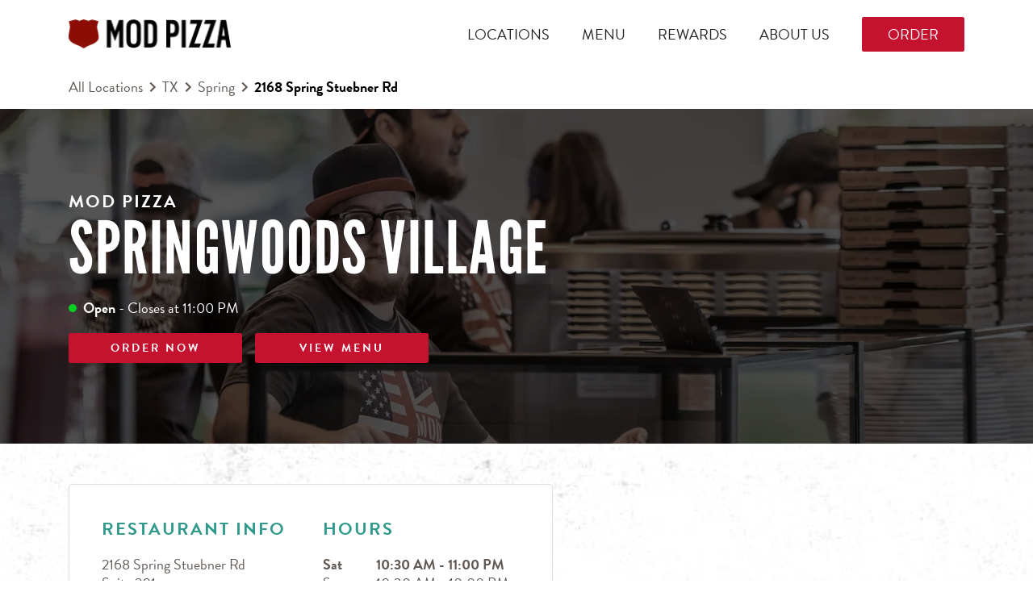

--- FILE ---
content_type: image/svg+xml
request_url: https://locations.modpizza.com/permanent-b0b701/assets/icons/delivery.ea56ed52.svg
body_size: 521
content:
<svg id="Layer_1" data-name="Layer 1" xmlns="http://www.w3.org/2000/svg" viewBox="0 0 24 24"><defs><style>.cls-1{fill:#aa182c;}</style></defs><path d="M17.42676,7.81543h-1.5791V5.478l-.98926-.98877H11.06348l-.99805.99756V7.81543H8.48633a.77593.77593,0,0,0-.77539.7749v1.78174a.20215.20215,0,0,0,.40429,0V8.59033a.37135.37135,0,0,1,.3711-.37158h8.94043a.37134.37134,0,0,1,.37109.37158v8.94092a.37092.37092,0,0,1-.37109.37109H8.48633a.37093.37093,0,0,1-.3711-.37109V16.05371a.20215.20215,0,1,0-.40429,0v1.47754a.776.776,0,0,0,.77539.77539h8.94043a.776.776,0,0,0,.77539-.77539V8.59033A.77593.77593,0,0,0,17.42676,7.81543Zm-1.9834,0h-.4668V5.17853l.4668.46649ZM14.57227,5.4043H11.34961V4.89258h3.22266Zm-3.22266.40332h3.22266V7.81543H11.34961Zm-.87988-.15381.47558-.47528v2.6369h-.47558Z"/><path d="M8.80762,11.28271a.20214.20214,0,0,0-.20215-.20166H5.06934a.20167.20167,0,1,0,0,.40333H8.60547A.20214.20214,0,0,0,8.80762,11.28271Z"/><path d="M5.75,13.24609a.20255.20255,0,0,0,.20215.20215H9.3457a.20215.20215,0,1,0,0-.40429H5.95215A.20255.20255,0,0,0,5.75,13.24609Z"/><path d="M8.40527,15.21094a.20255.20255,0,0,0-.20215-.20215H5.65039a.20215.20215,0,0,0,0,.4043H8.20312A.20255.20255,0,0,0,8.40527,15.21094Z"/><path class="cls-1" d="M12.95605,15.53027l-.11132-.07422c-.15168-.091-.3011-.184-.45786-.2665-.30161-.15874-.62571-.26912-.93667-.40732a1.89387,1.89387,0,0,1-.918-.751,2.57415,2.57415,0,0,1,.06543-1.55859,3.48679,3.48679,0,0,0,.09082-.50147,1.74727,1.74727,0,0,0-.15773-.64863,1.90527,1.90527,0,0,0-.187-.36455l.25391-.07276,1.04882-.26757.57032.19824.73925-.21875.73926.21875.57129-.19824,1.2793.32666-.09668.21826a2.63966,2.63966,0,0,0-.22461.80857,2.19754,2.19754,0,0,0,.085.478,6.79023,6.79023,0,0,1,.16111.86052,1.21329,1.21329,0,0,1-.0908.72249,2.43,2.43,0,0,1-1.34863.92773,5.576,5.576,0,0,0-.96387.49609Zm-.93359-.94922a5.6599,5.6599,0,0,1,.93359.46875,5.65379,5.65379,0,0,1,.93555-.46875,2.03934,2.03934,0,0,0,1.13867-.749.57992.57992,0,0,0,.04785-.27344,2.04156,2.04156,0,0,0-.01171-.21289l-.0752-.46631c-.02344-.11132-.0498-.23046-.07422-.3413l-.07129-.33789c-.00879-.04932-.01562-.09327-.01953-.13233l-.00586-.09668a2.44514,2.44514,0,0,1,.1709-.752l-.707-.18067-.5791.20118-.749-.22168-.749.22168-.57812-.20118-.709.18067.02051.05664a2.27642,2.27642,0,0,1,.15234.69531,3.27548,3.27548,0,0,1-.10156.58887,2.74057,2.74057,0,0,0-.1084,1.272,1.53184,1.53184,0,0,0,.73633.584S11.93457,14.54883,12.02246,14.58105Zm3.25781-1.02148h0Z"/></svg>

--- FILE ---
content_type: image/svg+xml
request_url: https://locations.modpizza.com/permanent-b0b701/assets/icons/googleplay.1ac072f8.svg
body_size: 3542
content:
<?xml version="1.0" encoding="UTF-8"?>
<svg width="135px" height="40px" viewBox="0 0 135 40" version="1.1" xmlns="http://www.w3.org/2000/svg" xmlns:xlink="http://www.w3.org/1999/xlink">
    <defs>
        <linearGradient x1="86.237735%" y1="86.6949005%" x2="-50.1313759%" y2="182.383741%" id="linearGradient-1">
            <stop stop-color="#FF3A44" offset="0%"></stop>
            <stop stop-color="#C31162" offset="100%"></stop>
        </linearGradient>
        <linearGradient x1="-18.8012883%" y1="-60.3885425%" x2="42.0936259%" y2="-17.6572009%" id="linearGradient-2">
            <stop stop-color="#32A071" offset="0%"></stop>
            <stop stop-color="#2DA771" offset="6.85%"></stop>
            <stop stop-color="#15CF74" offset="47.62%"></stop>
            <stop stop-color="#06E775" offset="80.09%"></stop>
            <stop stop-color="#00F076" offset="100%"></stop>
        </linearGradient>
        <linearGradient x1="107.585647%" y1="50.0163647%" x2="-130.492257%" y2="50.0163647%" id="linearGradient-3">
            <stop stop-color="#FFE000" offset="0%"></stop>
            <stop stop-color="#FFBD00" offset="40.87%"></stop>
            <stop stop-color="#FFA500" offset="77.54%"></stop>
            <stop stop-color="#FF9C00" offset="100%"></stop>
        </linearGradient>
        <linearGradient x1="62.0983411%" y1="4.9604069%" x2="24.2466706%" y2="71.909245%" id="linearGradient-4">
            <stop stop-color="#00A0FF" offset="0%"></stop>
            <stop stop-color="#00A1FF" offset="0.66%"></stop>
            <stop stop-color="#00BEFF" offset="26.01%"></stop>
            <stop stop-color="#00D2FF" offset="51.22%"></stop>
            <stop stop-color="#00DFFF" offset="76.04%"></stop>
            <stop stop-color="#00E3FF" offset="100%"></stop>
        </linearGradient>
    </defs>
    <g stroke="none" stroke-width="1" fill="none" fill-rule="evenodd">
        <g fill-rule="nonzero">
            <path d="M130,0 L5,0 C2.25125,0 0,2.25125 0,5 L0,35 C0,37.74875 2.25125,40 5,40 L130,40 C132.74875,40 135,37.74875 135,35 L135,5 C135,2.25125 132.74875,0 130,0 Z" id="path02" fill="#A6A6A6" transform="translate(67.500000, 20.000000) scale(-1, 1) rotate(-180.000000) translate(-67.500000, -20.000000) "></path>
            <path d="M129.5,1 L5.5,1 C3,1 1,3 1,5.5 L1,34.5 C1,37 3,39 5.5,39 L129.5,39 C132,39 134,37 134,34.5 L134,5.5 C134,3 132,1 129.5,1 Z" id="path01" fill="#000000" transform="translate(67.500000, 20.000000) scale(-1, 1) rotate(-180.000000) translate(-67.500000, -20.000000) "></path>
            <path d="M43.2074136,7 C43.6501705,7 44.0723341,7.08492823 44.4751915,7.24282297 C44.8767617,7.40191388 45.2036811,7.61722488 45.4405045,7.88277512 L44.9025034,8.38755981 C44.4893494,7.93421053 43.9268936,7.71052632 43.2074136,7.71052632 C42.5587232,7.71052632 41.9962675,7.92105263 41.5187593,8.34569378 C41.0463994,8.7715311 40.8095759,9.32296651 40.8095759,10 C40.8095759,10.6770335 41.0463994,11.2332536 41.5187593,11.6590909 C41.9962675,12.0789474 42.5587232,12.2942584 43.2074136,12.2942584 C43.8960036,12.2942584 44.4751915,12.0789474 44.9321063,11.6543062 C45.233284,11.3732057 45.4044662,10.9856459 45.4495141,10.4904306 L43.2074136,10.4904306 L43.2074136,9.79904306 L46.1985971,9.79904306 C46.2346354,9.94856459 46.2449321,10.0933014 46.2449321,10.2332536 C46.2449321,11.0322967 45.9875153,11.6722488 45.4804041,12.1495215 C44.897355,12.715311 44.1379754,13 43.2074136,13 C42.3180385,13 41.5586589,12.7105263 40.9357101,12.1399522 C40.3114744,11.5610048 40,10.8504785 40,10 C40,9.14952153 40.3114744,8.43899522 40.9357101,7.86483254 C41.5586589,7.28947368 42.3180385,7 43.2074136,7 Z M70.9505116,7 C71.8450351,7 72.5992664,7.28947368 73.2080571,7.87440191 C73.8207092,8.45813397 74.1231739,9.1638756 74.1231739,10 C74.1231739,10.8409091 73.8207092,11.5514354 73.2132055,12.1303828 C72.6044147,12.7105263 71.8501834,13 70.9505116,13 C70.0456915,13 69.2914602,12.7105263 68.6826694,12.1303828 C68.0751657,11.5514354 67.7727009,10.8409091 67.7727009,10 C67.7727009,9.15909091 68.0751657,8.44856459 68.6826694,7.86961722 C69.2914602,7.28947368 70.0456915,7 70.9505116,7 Z M50.9904112,7.13157895 L50.9904112,7.8361244 L48.1807066,7.8361244 L48.1807066,9.65430622 L50.7136881,9.65430622 L50.7136881,10.3456938 L48.1807066,10.3456938 L48.1807066,12.1638756 L50.9904112,12.1638756 L50.9904112,12.8684211 L47.3852886,12.8684211 L47.3852886,7.13157895 L50.9904112,7.13157895 Z M56.0640968,7.13157895 L56.0640968,7.8361244 L54.3394041,7.8361244 L54.3394041,12.8684211 L53.5439861,12.8684211 L53.5439861,7.8361244 L51.8205805,7.8361244 L51.8205805,7.13157895 L56.0640968,7.13157895 Z M59.9292104,7.13157895 L59.9292104,12.8684211 L59.1350795,12.8684211 L59.1350795,7.13157895 L59.9292104,7.13157895 Z M65.1792265,7.13157895 L65.1792265,7.8361244 L63.4493854,7.8361244 L63.4493854,12.8684211 L62.6604029,12.8684211 L62.6604029,7.8361244 L60.9305618,7.8361244 L60.9305618,7.13157895 L65.1792265,7.13157895 Z M76.204389,7.13157895 L79.2058691,11.5933014 L79.2406204,11.5933014 L79.2058691,10.4904306 L79.2058691,7.13157895 L80,7.13157895 L80,12.8684211 L79.1711178,12.8684211 L76.0280584,8.18660287 L75.9933072,8.18660287 L76.0280584,9.29425837 L76.0280584,12.8684211 L75.2390759,12.8684211 L75.2390759,7.13157895 L76.204389,7.13157895 Z M70.9505116,7.70574163 C70.2863762,7.70574163 69.7290688,7.92105263 69.2708669,8.35047847 C68.813952,8.77990431 68.5822769,9.33133971 68.5822769,10 C68.5822769,10.6686603 68.813952,11.2200957 69.2708669,11.6495215 C69.7290688,12.0789474 70.2863762,12.2942584 70.9505116,12.2942584 C71.6094987,12.2942584 72.1719544,12.0789474 72.625008,11.6495215 C73.0819229,11.2200957 73.313598,10.6686603 73.313598,10 C73.313598,9.33133971 73.0819229,8.77990431 72.625008,8.35047847 C72.1719544,7.92105263 71.6094987,7.70574163 70.9505116,7.70574163 Z" id="GetItOn" stroke="#FFFFFF" stroke-width="0.5" fill="#FFFFFF"></path>
            <path d="M67.1653102,29.3023853 C64.8104653,29.3023853 62.8867363,27.5181651 62.8867363,25.0564404 C62.8867363,22.6146789 64.8104653,20.8117431 67.1653102,20.8117431 C69.5251681,20.8117431 71.4488971,22.6146789 71.4488971,25.0564404 C71.4488971,27.5181651 69.5251681,29.3023853 67.1653102,29.3023853 Z M67.1653102,22.4836697 C65.873216,22.4836697 64.7615888,23.5454679 64.7615888,25.0564404 C64.7615888,26.5873761 65.873216,27.6304587 67.1653102,27.6304587 C68.4574045,27.6304587 69.5740446,26.5873761 69.5740446,25.0564404 C69.5740446,23.5454679 68.4574045,22.4836697 67.1653102,22.4836697 L67.1653102,22.4836697 Z M57.829898,29.3023853 C55.4700401,29.3023853 53.551324,27.5181651 53.551324,25.0564404 C53.551324,22.6146789 55.4700401,20.8117431 57.829898,20.8117431 C60.1885026,20.8117431 62.1084719,22.6146789 62.1084719,25.0564404 C62.1084719,27.5181651 60.1885026,29.3023853 57.829898,29.3023853 Z M57.829898,22.4836697 C56.5365505,22.4836697 55.4211636,23.5454679 55.4211636,25.0564404 C55.4211636,26.5873761 56.5365505,27.6304587 57.829898,27.6304587 C59.1219922,27.6304587 60.2336194,26.5873761 60.2336194,25.0564404 C60.2336194,23.5454679 59.1219922,22.4836697 57.829898,22.4836697 Z M46.7211459,28.0010275 L46.7211459,26.196844 L51.0485964,26.196844 C50.9220188,25.1886972 50.583643,24.4475596 50.0648001,23.9310092 C49.4331653,23.307156 48.449369,22.6146789 46.7211459,22.6146789 C44.0580031,22.6146789 41.9726056,24.7544954 41.9726056,27.4058716 C41.9726056,30.0572477 44.0580031,32.1970642 46.7211459,32.1970642 C48.1611229,32.1970642 49.2088346,31.636844 49.982086,30.9106789 L51.2591413,32.1820917 C50.177592,33.2102018 48.7388682,34 46.7211459,34 C43.0691938,34 40,31.0416881 40,27.4058716 C40,23.770055 43.0691938,20.8117431 46.7211459,20.8117431 C48.6950047,20.8117431 50.177592,21.4555596 51.3431086,22.6633394 C52.5374499,23.8524037 52.9096632,25.5243303 52.9096632,26.8743486 C52.9096632,27.293578 52.8745724,27.6791193 52.8119102,28.0010275 L46.7211459,28.0010275 Z M92.1462167,26.6023486 C91.7940552,27.5518532 90.7074929,29.3023853 88.4942646,29.3023853 C86.3010881,29.3023853 84.4751121,27.5817982 84.4751121,25.0564404 C84.4751121,22.6783119 86.2822895,20.8117431 88.7048095,20.8117431 C90.6636294,20.8117431 91.7940552,22.0008073 92.2590086,22.6932844 L90.8052459,23.6577615 C90.3202406,22.9515596 89.6597812,22.4836697 88.7048095,22.4836697 C87.756104,22.4836697 87.0755927,22.9166239 86.6394639,23.770055 L92.3429759,26.1194862 L92.1462167,26.6023486 L92.1462167,26.6023486 Z M86.331166,25.1886972 C86.2822895,26.8256881 87.6082213,27.6641468 88.55818,27.6641468 C89.3026067,27.6641468 89.9342416,27.293578 90.1447865,26.7633028 L86.331166,25.1886972 L86.331166,25.1886972 Z M81.6954176,21.0700183 L83.5702701,21.0700183 L83.5702701,33.5470826 L81.6954176,33.5470826 L81.6954176,21.0700183 Z M78.6249705,28.3566239 L78.5623083,28.3566239 C78.1412184,28.853211 77.3378892,29.3023853 76.3202554,29.3023853 C74.1847281,29.3023853 72.2321745,27.4358165 72.2321745,25.0427156 C72.2321745,22.6633394 74.1847281,20.8117431 76.3202554,20.8117431 C77.3378892,20.8117431 78.1412184,21.2646606 78.5623083,21.7762202 L78.6249705,21.7762202 L78.6249705,21.1673394 C78.6249705,19.5440734 77.7539661,18.6719266 76.34908,18.6719266 C75.2036152,18.6719266 74.4930261,19.4954128 74.199767,20.1878899 L72.569297,19.5103853 C73.0392634,18.3849541 74.2837344,17 76.34908,17 C78.5472694,17 80.4020701,18.287633 80.4020701,21.4206239 L80.4020701,29.0441101 L78.6249705,29.0441101 L78.6249705,28.3566239 L78.6249705,28.3566239 Z M76.4806706,22.4836697 C75.1885763,22.4836697 74.107027,23.5604404 74.107027,25.0427156 C74.107027,26.5387156 75.1885763,27.6304587 76.4806706,27.6304587 C77.7539661,27.6304587 78.7578143,26.5387156 78.7578143,25.0427156 C78.7578143,23.5604404 77.7539661,22.4836697 76.4806706,22.4836697 L76.4806706,22.4836697 Z M100.923935,33.5470826 L96.4398296,33.5470826 L96.4398296,21.0700183 L98.3096691,21.0700183 L98.3096691,25.797578 L100.923935,25.797578 C103.00056,25.797578 105.037081,27.293578 105.037081,29.6729541 C105.037081,32.0510826 102.995547,33.5470826 100.923935,33.5470826 L100.923935,33.5470826 Z M100.972812,27.5331376 L98.3096691,27.5331376 L98.3096691,31.8115229 L100.972812,31.8115229 C102.368925,31.8115229 103.165988,30.6573945 103.165988,29.6729541 C103.165988,28.7072294 102.368925,27.5331376 100.972812,27.5331376 Z M112.531479,29.3260917 C111.180482,29.3260917 109.775596,28.7321835 109.19785,27.4158532 L110.857145,26.7233761 C111.214319,27.4158532 111.871019,27.6404404 112.565316,27.6404404 C113.535327,27.6404404 114.519123,27.0602569 114.534162,26.0358899 L114.534162,25.9048807 C114.195786,26.0995229 113.471411,26.3877431 112.580355,26.3877431 C110.79323,26.3877431 108.972266,25.4082936 108.972266,23.5804037 C108.972266,21.9084771 110.436055,20.8317064 112.081564,20.8317064 C113.339821,20.8317064 114.034118,21.3969174 114.470247,22.0544587 L114.534162,22.0544587 L114.534162,21.0899817 L116.340086,21.0899817 L116.340086,25.8761835 C116.340086,28.088367 114.680791,29.3260917 112.531479,29.3260917 Z M112.305895,22.4886606 C111.694312,22.4886606 110.842106,22.7906055 110.842106,23.5454679 C110.842106,24.5111927 111.904857,24.8817615 112.824738,24.8817615 C113.648119,24.8817615 114.034118,24.700844 114.534162,24.4625321 C114.387532,23.307156 113.388697,22.4886606 112.305895,22.4886606 L112.305895,22.4886606 Z M122.919615,29.052844 L120.770303,23.6440367 L120.706387,23.6440367 L118.484386,29.052844 L116.467917,29.052844 L119.806558,21.4942385 L117.901628,17.2882202 L119.855435,17.2882202 L125,29.052844 L122.919615,29.052844 L122.919615,29.052844 Z M106.064741,21.0700183 L107.939594,21.0700183 L107.939594,33.5470826 L106.064741,33.5470826 L106.064741,21.0700183 Z" id="GooglePlay" fill="#FFFFFF" transform="translate(82.500000, 25.500000) scale(-1, 1) rotate(-180.000000) translate(-82.500000, -25.500000) "></path>
            <path d="M22.5,33.3695314 L9.5,20.8695314 C9.97239907,20.3768229 11.1239608,20.3768229 12,20.8695314 L27,28.8695314 L22.5,33.3695314 Z" id="path06" fill="url(#linearGradient-1)" transform="translate(18.250000, 26.934766) scale(-1, 1) rotate(-180.000000) translate(-18.250000, -26.934766) "></path>
            <path d="M27,12.1322396 L12,20.1322396 C11.1239608,20.620056 9.97239907,20.6251111 9.5,20.1322396 L22.5,7.63223961 L27,12.1322396 Z" id="path05" fill="url(#linearGradient-2)" transform="translate(18.250000, 14.066120) scale(-1, 1) rotate(-180.000000) translate(-18.250000, -14.066120) "></path>
            <path d="M27,16 L22.5,20.5 L27,25 L31.9696522,22.0149036 C33.3434493,21.1838106 33.3434493,19.8161894 31.9696522,18.9798364 L27,16 Z" id="path04" fill="url(#linearGradient-3)" transform="translate(27.750000, 20.500000) scale(-1, 1) rotate(-180.000000) translate(-27.750000, -20.500000) "></path>
            <path d="M9.46630571,32.9276952 C9.17093687,32.6210232 9,32.1435624 9,31.5252319 L9,9.46978159 C9,8.85145108 9.17093687,8.37399023 9.46630571,8.06731824 L9.53920526,8 L22.5,20.5 L9.53920526,33 L9.46630571,32.9276952 Z" id="path03" fill="url(#linearGradient-4)" transform="translate(15.750000, 20.500000) scale(-1, 1) rotate(-180.000000) translate(-15.750000, -20.500000) "></path>
        </g>
    </g>
</svg>

--- FILE ---
content_type: image/svg+xml
request_url: https://locations.modpizza.com/permanent-b0b701/assets/icons/location-pin.a38253ee.svg
body_size: 1163
content:
<?xml version="1.0" encoding="UTF-8"?>
<svg width="48px" height="46px" viewBox="0 0 48 46" version="1.1" xmlns="http://www.w3.org/2000/svg" xmlns:xlink="http://www.w3.org/1999/xlink">
    <g id="✸-Styles" stroke="none" stroke-width="1" fill="none" fill-rule="evenodd">
        <g id="*Guides/Styles" transform="translate(-202.000000, -3494.000000)" fill-rule="nonzero">
            <g id="mod_pointer_current_open" transform="translate(202.000000, 3494.000000)">
                <path d="M46.4279064,17.5904737 C46.0459193,16.1211767 45.7691945,14.6262719 45.599857,13.1172393 C45.599857,10.9469369 47.1239478,7.08862156 47.6519793,5.94318419 C47.9476387,5.29055082 47.9388814,4.53957171 47.6280843,3.8940771 C47.3172872,3.24858249 46.736692,2.77553541 46.0438835,2.60332997 L36.7913324,0.288340756 C36.348703,0.157374416 35.877881,0.157374416 35.4352516,0.288340756 L30.7789743,1.92812478 L24.5506033,0.0954249884 C24.0408072,-0.0531134 23.4963831,-0.027672088 23.0025111,0.167768401 L17.914208,1.91606754 L13.3059335,0.348626933 C12.8850207,0.20310845 12.4321225,0.178060855 11.9978556,0.27628352 L2.03726236,2.68773061 C1.3775937,2.84224241 0.813619322,3.26961307 0.484471331,3.86441054 C0.15532334,4.459208 0.09164998,5.16604837 0.309159428,5.8105546 C1.16677379,8.16805913 1.71149344,10.6288153 1.92925592,13.1292965 C1.79474535,14.5688096 1.57028928,15.9984023 1.2572159,17.4096151 C0.285157998,22.5098257 -0.926914196,28.8398743 1.1012066,32.3244154 C3.71736243,36.8458787 8.84166764,39.1970396 13.9779736,41.0900256 C16.9821286,42.277142 19.8507388,43.7848994 22.5344832,45.5873744 C23.1519062,46.0060243 23.9278003,46.1129338 24.6346083,45.8767481 C24.8375984,45.8093523 25.0311793,45.7161579 25.2106426,45.5994316 C25.2106426,45.5994316 25.6426683,45.3221152 26.3267091,44.9121692 L26.3987134,44.8277686 L26.4827184,44.8277686 C28.9072306,43.3644612 31.4528094,42.1139154 34.0911716,41.0900256 C39.2274775,39.2211541 44.3517827,36.8579359 46.9799392,32.3364726 C47.637176,31.122035 47.9874576,29.7639941 48,28.3816994 L48,27.0071745 C47.755106,23.8276258 47.2289987,20.6762898 46.4279064,17.5904737 L46.4279064,17.5904737 Z" id="Path" fill="#FFFFFF" opacity="0.5"></path>
                <path d="M42.6483416,13.6282953 C42.6483416,10.4698301 44.8947255,5.4619215 44.8947255,5.4619215 L35.6941103,3.1801406 L30.3410251,5.00556532 L23.4226404,3 L17.4482149,5.00556532 L12.1190274,3.1801406 L2.20148115,5.58201523 C3.13498265,8.19530836 3.72154918,10.9209101 3.94601338,13.6883421 C3.94601338,16.8588166 0.528642016,27.6912712 2.75112829,31.5823081 C4.97361456,35.473345 9.65756413,37.5869947 14.3295648,39.2562976 C17.5078763,40.5010035 20.5410417,42.0917153 23.374845,44 C26.3297052,42.119056 29.4590032,40.5303942 32.7188464,39.2562976 C37.3908472,37.5509666 42.0389502,35.4853544 44.297283,31.5823081 C46.5556158,27.6792619 42.6483416,16.7987698 42.6483416,13.6282953 Z" id="Path" fill="#C4122F"></path>
                <path d="M33.5086403,39.2627566 C38.2629604,37.5554252 42.9929618,35.48739 45.2910859,31.5797654 C47.5892099,27.6721408 43.564453,16.814956 43.564453,13.6407625 C43.564453,10.4665689 45.8504177,5.46480938 45.8504177,5.46480938 L36.48769,3.18035191 L31.0402848,5.00791789 L24,3 L24,44 C27.0066596,42.1163888 30.1911413,40.5258403 33.5086403,39.2507331 L33.5086403,39.2627566 Z" id="Path" fill="#8B0E04"></path>
                <polygon id="Path" fill="#FFFFFF" points="24 9 26.8379205 17.401714 36 17.401714 28.587156 22.598286 31.412844 31 24 25.803428 16.587156 31 19.412844 22.598286 12 17.401714 21.1620795 17.401714"></polygon>
            </g>
        </g>
    </g>
</svg>
